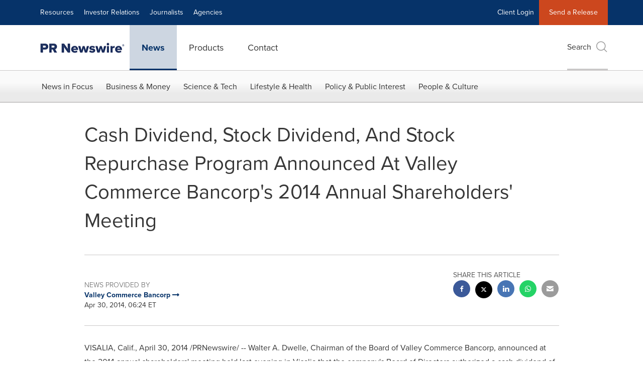

--- FILE ---
content_type: application/javascript; charset=UTF-8
request_url: https://www.prnewswire.com/cdn-cgi/challenge-platform/scripts/jsd/main.js
body_size: 8595
content:
window._cf_chl_opt={AKGCx8:'b'};~function(h6,Iw,IP,ID,IO,IE,IK,Il,IS,h1){h6=I,function(h,V,hD,h5,m,o){for(hD={h:579,V:421,m:575,o:543,j:550,F:603,c:509,y:533,L:374,k:417},h5=I,m=h();!![];)try{if(o=-parseInt(h5(hD.h))/1+-parseInt(h5(hD.V))/2*(parseInt(h5(hD.m))/3)+parseInt(h5(hD.o))/4+parseInt(h5(hD.j))/5*(parseInt(h5(hD.F))/6)+parseInt(h5(hD.c))/7*(parseInt(h5(hD.y))/8)+-parseInt(h5(hD.L))/9+parseInt(h5(hD.k))/10,o===V)break;else m.push(m.shift())}catch(j){m.push(m.shift())}}(C,796867),Iw=this||self,IP=Iw[h6(529)],ID=function(Vy,Vc,VF,Vj,Vo,VV,h7,V,m,o,j){return Vy={h:591,V:366,m:460,o:587,j:572,F:462},Vc={h:482,V:407,m:401,o:525,j:482,F:526,c:482,y:405,L:483,k:593,s:404,d:482,Y:593,x:464,B:443,X:554,n:557,M:401,R:393,z:578,U:546,A:513,a:483,G:369,f:513,P:482},VF={h:385},Vj={h:520},Vo={h:385,V:513,m:614,o:512,j:376,F:512,c:376,y:614,L:511,k:597,s:605,d:365,Y:443,x:520,B:396,X:398,n:483,M:526,R:455,z:523,U:397,A:491,a:368,G:483,f:381,P:557,D:596,O:482,E:599,g:554,J:482,e:512,K:376,l:587,b:468,S:483,H:388,W:397,N:612,Q:426,Z:396,v:368,i:520,T:600,t0:521,t1:364,t2:422,t3:522,t4:454,t5:482,t6:456,t7:395,t8:491,t9:483,tt:368,tu:545,tC:423,tr:578},VV={h:464},h7=h6,V={'EiZSY':h7(Vy.h),'jCgdC':function(F,c){return F==c},'EEpkk':function(F,c){return F(c)},'ZLEpx':h7(Vy.V),'wcTRR':h7(Vy.m),'ihdGd':function(F,c){return F<c},'HxPJx':function(F,c){return c==F},'bADBx':function(F,c){return F&c},'soLNr':function(F,c){return F==c},'cHPIs':function(F,c){return F(c)},'kYmgj':function(F,c){return c|F},'mfUVa':function(F,c){return c==F},'apoQh':function(F,c){return F-c},'YfnfP':function(F,c){return F|c},'atIFD':function(F,c){return F(c)},'nTFuP':function(F,c){return F==c},'WxhYx':function(F,c){return F<c},'FRkSI':function(F,c){return c&F},'rzgey':h7(Vy.o),'iFhtL':function(F,c){return F(c)},'GXqhQ':function(F,c){return F&c},'PNhwi':function(F,c){return F>c},'Impxd':function(F,c){return F<<c},'YfAZE':function(F,c){return F==c},'pKSjI':function(F,c){return F==c},'hLgnK':function(F,c){return F(c)},'kSJTC':function(F,c){return F(c)},'mbCrg':function(F,c){return F(c)},'VrGUl':function(F,c){return c*F},'pcCLZ':function(F,c){return F<c},'lnhKG':function(F,c){return F==c},'uwOyJ':function(F,c){return c!=F},'fMwrD':function(F,c){return F*c},'zhmlo':function(F,c){return F(c)},'ooGpC':function(F,c){return F==c},'pArqt':function(F,c){return F+c}},m=String[h7(Vy.j)],o={'h':function(F,Vh,h8){return Vh={h:394,V:513},h8=h7,V[h8(VV.h)](null,F)?'':o.g(F,6,function(c,h9){return h9=h8,V[h9(Vh.h)][h9(Vh.V)](c)})},'g':function(F,y,L,ht,s,Y,x,B,X,M,R,z,U,A,G,Vm,P,D,J,O){if(ht=h7,null==F)return'';for(Y={},x={},B='',X=2,M=3,R=2,z=[],U=0,A=0,G=0;G<F[ht(Vo.h)];G+=1)if(P=F[ht(Vo.V)](G),Object[ht(Vo.m)][ht(Vo.o)][ht(Vo.j)](Y,P)||(Y[P]=M++,x[P]=!0),D=B+P,Object[ht(Vo.m)][ht(Vo.F)][ht(Vo.c)](Y,D))B=D;else{if(Object[ht(Vo.y)][ht(Vo.F)][ht(Vo.j)](x,B)){if(V[ht(Vo.L)]===V[ht(Vo.k)])return J=o[ht(Vo.s)],j[ht(Vo.d)](+V[ht(Vo.Y)](F,J.t));else{if(256>B[ht(Vo.x)](0)){for(s=0;V[ht(Vo.B)](s,R);U<<=1,V[ht(Vo.X)](A,y-1)?(A=0,z[ht(Vo.n)](L(U)),U=0):A++,s++);for(O=B[ht(Vo.x)](0),s=0;8>s;U=U<<1.17|V[ht(Vo.M)](O,1),V[ht(Vo.R)](A,y-1)?(A=0,z[ht(Vo.n)](V[ht(Vo.z)](L,U)),U=0):A++,O>>=1,s++);}else{for(O=1,s=0;s<R;U=V[ht(Vo.U)](U<<1.97,O),V[ht(Vo.A)](A,V[ht(Vo.a)](y,1))?(A=0,z[ht(Vo.G)](L(U)),U=0):A++,O=0,s++);for(O=B[ht(Vo.x)](0),s=0;16>s;U=V[ht(Vo.f)](U<<1.96,1&O),A==y-1?(A=0,z[ht(Vo.n)](V[ht(Vo.P)](L,U)),U=0):A++,O>>=1,s++);}X--,V[ht(Vo.D)](0,X)&&(X=Math[ht(Vo.O)](2,R),R++),delete x[B]}}else for(O=Y[B],s=0;V[ht(Vo.E)](s,R);U=U<<1.4|V[ht(Vo.g)](O,1),A==y-1?(A=0,z[ht(Vo.n)](L(U)),U=0):A++,O>>=1,s++);B=(X--,X==0&&(X=Math[ht(Vo.J)](2,R),R++),Y[D]=M++,String(P))}if(''!==B){if(Object[ht(Vo.m)][ht(Vo.e)][ht(Vo.K)](x,B)){if(ht(Vo.l)===V[ht(Vo.b)]){if(256>B[ht(Vo.x)](0)){for(s=0;s<R;U<<=1,y-1==A?(A=0,z[ht(Vo.S)](V[ht(Vo.H)](L,U)),U=0):A++,s++);for(O=B[ht(Vo.x)](0),s=0;8>s;U=V[ht(Vo.W)](U<<1,V[ht(Vo.N)](O,1)),y-1==A?(A=0,z[ht(Vo.S)](L(U)),U=0):A++,O>>=1,s++);}else if(ht(Vo.Q)===ht(Vo.Q)){for(O=1,s=0;V[ht(Vo.Z)](s,R);U=U<<1|O,A==V[ht(Vo.v)](y,1)?(A=0,z[ht(Vo.G)](L(U)),U=0):A++,O=0,s++);for(O=B[ht(Vo.i)](0),s=0;V[ht(Vo.T)](16,s);U=V[ht(Vo.t0)](U,1)|O&1.65,V[ht(Vo.t1)](A,y-1)?(A=0,z[ht(Vo.G)](L(U)),U=0):A++,O>>=1,s++);}else P[ht(Vo.t2)](ht(Vo.t3),o);X--,V[ht(Vo.t4)](0,X)&&(X=Math[ht(Vo.t5)](2,R),R++),delete x[B]}else Vm={h:456},o[ht(Vo.t6)]=5e3,j[ht(Vo.t7)]=function(hu){hu=ht,s(hu(Vm.h))}}else for(O=Y[B],s=0;V[ht(Vo.B)](s,R);U=U<<1.22|1.27&O,V[ht(Vo.t8)](A,y-1)?(A=0,z[ht(Vo.t9)](L(U)),U=0):A++,O>>=1,s++);X--,V[ht(Vo.R)](0,X)&&R++}for(O=2,s=0;s<R;U=O&1.51|U<<1,A==V[ht(Vo.tt)](y,1)?(A=0,z[ht(Vo.n)](V[ht(Vo.tu)](L,U)),U=0):A++,O>>=1,s++);for(;;)if(U<<=1,V[ht(Vo.R)](A,y-1)){z[ht(Vo.t9)](V[ht(Vo.tC)](L,U));break}else A++;return z[ht(Vo.tr)]('')},'j':function(F,hC){return hC=h7,null==F?'':''==F?null:o.i(F[hC(VF.h)],32768,function(c,hr){return hr=hC,F[hr(Vj.h)](c)})},'i':function(F,y,L,hI,s,Y,x,B,X,M,R,z,U,A,G,P,O,D){for(hI=h7,s=[],Y=4,x=4,B=3,X=[],z=L(0),U=y,A=1,M=0;3>M;s[M]=M,M+=1);for(G=0,P=Math[hI(Vc.h)](2,2),R=1;R!=P;D=U&z,U>>=1,0==U&&(U=y,z=V[hI(Vc.V)](L,A++)),G|=V[hI(Vc.m)](V[hI(Vc.o)](0,D)?1:0,R),R<<=1);switch(G){case 0:for(G=0,P=Math[hI(Vc.j)](2,8),R=1;P!=R;D=V[hI(Vc.F)](z,U),U>>=1,0==U&&(U=y,z=L(A++)),G|=(0<D?1:0)*R,R<<=1);O=m(G);break;case 1:for(G=0,P=Math[hI(Vc.c)](2,16),R=1;R!=P;D=z&U,U>>=1,V[hI(Vc.y)](0,U)&&(U=y,z=L(A++)),G|=(0<D?1:0)*R,R<<=1);O=m(G);break;case 2:return''}for(M=s[3]=O,X[hI(Vc.L)](O);;){if(A>F)return'';for(G=0,P=Math[hI(Vc.h)](2,B),R=1;V[hI(Vc.k)](R,P);D=z&U,U>>=1,0==U&&(U=y,z=L(A++)),G|=V[hI(Vc.s)](0<D?1:0,R),R<<=1);switch(O=G){case 0:for(G=0,P=Math[hI(Vc.d)](2,8),R=1;V[hI(Vc.Y)](R,P);D=U&z,U>>=1,V[hI(Vc.x)](0,U)&&(U=y,z=V[hI(Vc.B)](L,A++)),G|=R*(0<D?1:0),R<<=1);s[x++]=m(G),O=x-1,Y--;break;case 1:for(G=0,P=Math[hI(Vc.j)](2,16),R=1;V[hI(Vc.k)](R,P);D=V[hI(Vc.X)](z,U),U>>=1,U==0&&(U=y,z=V[hI(Vc.n)](L,A++)),G|=V[hI(Vc.M)](V[hI(Vc.o)](0,D)?1:0,R),R<<=1);s[x++]=V[hI(Vc.R)](m,G),O=x-1,Y--;break;case 2:return X[hI(Vc.z)]('')}if(V[hI(Vc.U)](0,Y)&&(Y=Math[hI(Vc.c)](2,B),B++),s[O])O=s[O];else if(O===x)O=M+M[hI(Vc.A)](0);else return null;X[hI(Vc.a)](O),s[x++]=V[hI(Vc.G)](M,O[hI(Vc.f)](0)),Y--,M=O,0==Y&&(Y=Math[hI(Vc.P)](2,B),B++)}}},j={},j[h7(Vy.F)]=o.h,j}(),IO={},IO[h6(461)]='o',IO[h6(500)]='s',IO[h6(561)]='u',IO[h6(602)]='z',IO[h6(408)]='n',IO[h6(493)]='I',IO[h6(573)]='b',IE=IO,Iw[h6(487)]=function(h,V,o,j,Vq,Vz,VR,hj,F,L,s,Y,x,B,X){if(Vq={h:606,V:498,m:497,o:496,j:471,F:416,c:452,y:583,L:528,k:385,s:514,d:515,Y:476,x:400,B:608,X:608},Vz={h:435,V:385,m:535,o:371},VR={h:614,V:512,m:376,o:483},hj=h6,F={'rpXqP':function(M,R){return M===R},'jqTFa':function(M,R){return M(R)},'jcmRm':function(M,R,z,U){return M(R,z,U)},'nDWCD':function(M,R,z){return M(R,z)},'ZdzVY':function(M,R){return M+R}},V===null||void 0===V)return j;for(L=F[hj(Vq.h)](Ie,V),h[hj(Vq.V)][hj(Vq.m)]&&(L=L[hj(Vq.o)](h[hj(Vq.V)][hj(Vq.m)](V))),L=h[hj(Vq.j)][hj(Vq.F)]&&h[hj(Vq.c)]?h[hj(Vq.j)][hj(Vq.F)](new h[(hj(Vq.c))](L)):function(M,hF,R){for(hF=hj,M[hF(Vz.h)](),R=0;R<M[hF(Vz.V)];F[hF(Vz.m)](M[R],M[R+1])?M[hF(Vz.o)](R+1,1):R+=1);return M}(L),s='nAsAaAb'.split('A'),s=s[hj(Vq.y)][hj(Vq.L)](s),Y=0;Y<L[hj(Vq.k)];x=L[Y],B=F[hj(Vq.s)](IJ,h,V,x),s(B)?(X=B==='s'&&!h[hj(Vq.d)](V[x]),hj(Vq.Y)===o+x?F[hj(Vq.x)](y,F[hj(Vq.B)](o,x),B):X||y(F[hj(Vq.X)](o,x),V[x])):y(o+x,B),Y++);return j;function y(M,R,ho){ho=I,Object[ho(VR.h)][ho(VR.V)][ho(VR.m)](j,R)||(j[R]=[]),j[R][ho(VR.o)](M)}},IK=h6(391)[h6(414)](';'),Il=IK[h6(583)][h6(528)](IK),Iw[h6(459)]=function(V,m,Vf,VG,hc,o,j,F,y,L,k){for(Vf={h:375,V:542,m:510,o:490,j:542,F:385,c:430,y:483,L:379},VG={h:375},hc=h6,o={},o[hc(Vf.h)]=function(s,Y){return s+Y},o[hc(Vf.V)]=function(s,Y){return s<Y},o[hc(Vf.m)]=function(s,Y){return Y===s},j=o,F=Object[hc(Vf.o)](m),y=0;j[hc(Vf.j)](y,F[hc(Vf.F)]);y++)if(L=F[y],j[hc(Vf.m)]('f',L)&&(L='N'),V[L]){for(k=0;k<m[F[y]][hc(Vf.F)];-1===V[L][hc(Vf.c)](m[F[y]][k])&&(Il(m[F[y]][k])||V[L][hc(Vf.y)](j[hc(Vf.h)]('o.',m[F[y]][k]))),k++);}else V[L]=m[F[y]][hc(Vf.L)](function(s,hy){return hy=hc,j[hy(VG.h)]('o.',s)})},IS=null,h1=h0(),h3();function h4(m,o,ma,hP,j,L,F,k,s,d,Y,x,c){if(ma={h:584,V:549,m:469,o:541,j:574,F:424,c:506,y:519,L:532,k:552,s:505,d:479,Y:563,x:582,B:412,X:562,n:431,M:551,R:377,z:524,U:419,A:438,a:590,G:604,f:448,P:474,D:585,O:384,E:565,g:576,J:467,e:536,K:373,l:585,b:518,S:562,H:566,W:568,N:377},hP=h6,j={'eyQEf':function(L,k){return k*L},'ubksF':function(L,k){return L<k},'FAXsv':hP(ma.h),'CYDkL':hP(ma.V),'FMmey':function(y,L,k,s,d){return y(L,k,s,d)},'hAGpD':hP(ma.m),'ZcOHx':function(L,k){return k===L},'DuKvK':hP(ma.o),'wrkRq':hP(ma.j),'NbAMi':hP(ma.F)},!m[hP(ma.c)]){if(hP(ma.y)===hP(ma.L))L=x&Y,B>>=1,X==0&&(n=M,R=z(U++)),A|=j[hP(ma.k)](j[hP(ma.s)](0,L)?1:0,a),G<<=1;else return}if(j[hP(ma.d)](o,j[hP(ma.Y)]))F={},F[hP(ma.x)]=j[hP(ma.B)],F[hP(ma.X)]=m.r,F[hP(ma.n)]=hP(ma.o),Iw[hP(ma.M)][hP(ma.R)](F,'*');else if(hP(ma.z)===hP(ma.U))try{return k=Y[hP(ma.A)](j[hP(ma.a)]),k[hP(ma.G)]=j[hP(ma.f)],k[hP(ma.P)]='-1',x[hP(ma.D)][hP(ma.O)](k),s=k[hP(ma.E)],d={},d=B(s,s,'',d),d=j[hP(ma.g)](X,s,s[hP(ma.J)]||s[j[hP(ma.e)]],'n.',d),d=n(s,k[hP(ma.K)],'d.',d),M[hP(ma.l)][hP(ma.b)](k),Y={},Y.r=d,Y.e=null,Y}catch(B){return x={},x.r={},x.e=B,x}else c={},c[hP(ma.x)]=hP(ma.j),c[hP(ma.S)]=m.r,c[hP(ma.n)]=j[hP(ma.H)],c[hP(ma.W)]=o,Iw[hP(ma.M)][hP(ma.N)](c,'*')}function Ii(m6,hn,h,V,m,o){return m6={h:434,V:365,m:380,o:555,j:478},hn=h6,h={'LqtPU':function(j){return j()},'MNFLw':function(j,F){return j>F},'GWuQD':function(j,F){return j-F}},V=3600,m=h[hn(m6.h)](Iv),o=Math[hn(m6.V)](Date[hn(m6.m)]()/1e3),h[hn(m6.o)](h[hn(m6.j)](o,m),V)?![]:!![]}function IZ(V,m1,hB,m,o){return m1={h:420,V:420,m:470},hB=h6,m={},m[hB(m1.h)]=function(j,F){return j<F},o=m,o[hB(m1.V)](Math[hB(m1.m)](),V)}function C(mG){return mG='addEventListener,kSJTC,error,EZJDf,wfbOK,Aldpn,mjlAE,chctx,indexOf,event,jsd,MeFUK,LqtPU,sort,SwWwq,qcxxz,createElement,TYlZ6,UkvpT,KwVpq,mrhJW,EEpkk,9|2|7|3|6|1|4|8|0|5|10,error on cf_chl_props,TFkwk,zhzkv,CYDkL,loading,Function,errorInfoObject,Set,jvyiB,pKSjI,soLNr,timeout,eVmRL,DKTsc,rxvNi8,WQLeg,object,XxpA,CzNLk,jCgdC,LGbKp,JmZPS,clientInformation,rzgey,navigator,random,Array,status,lCtKu,tabIndex,Fjlfa,d.cookie,jXHQy,GWuQD,ZcOHx,lVSip,gYcgN,pow,push,http-code:,location,/invisible/jsd,pRIb1,NJAif,xhr-error,keys,mfUVa,/b/ov1/0.5792675540503447:1769423226:ipQisPs-UZocU0gPsL3bDHd__MIHrutZEIflDHqYMHU/,bigint,ddaIW,onreadystatechange,concat,getOwnPropertyNames,Object,mocgN,string,zKsaT,0|1|3|2|4,sjwbj,onerror,ubksF,api,getPrototypeOf,_cf_chl_opt,2620219UIQAfI,LKjIg,ZLEpx,hasOwnProperty,charAt,jcmRm,isNaN,XMLHttpRequest,send,removeChild,raKXy,charCodeAt,Impxd,DOMContentLoaded,cHPIs,IEgic,pcCLZ,bADBx,PLqPM,bind,document,YvSsP,aUjz8,mHbzy,24rRrTca,1|4|3|2|0,rpXqP,hAGpD,MbuqT,VHbUD,href,RMbcL,success,wiHsp,1822600srDLXo,UJZIQ,hLgnK,ooGpC,randomUUID,LRmiB4,display: none,7265wUSbii,parent,eyQEf,MWWiT,FRkSI,MNFLw,function,atIFD,[native code],/cdn-cgi/challenge-platform/h/,sggDX,undefined,sid,DuKvK,sWVDx,contentWindow,NbAMi,onload,detail,POST,AdeF3,eYFYJ,fromCharCode,boolean,cloudflare-invisible,50811BgtQqd,FMmey,open,join,506573kABHGE,WCbiy,lNoRx,source,includes,iframe,body,Qhayu,zExYx,catch,owMYJ,FAXsv,3zV6fo19T-DHcJGsmNUYvbiMn8OtL$pjQdXZhFR7I0AlaqrEg5xeyk+K4SCBWwu2P,/jsd/oneshot/d251aa49a8a3/0.5792675540503447:1769423226:ipQisPs-UZocU0gPsL3bDHd__MIHrutZEIflDHqYMHU/,uwOyJ,VUicc,KBPBi,nTFuP,wcTRR,PAJit,WxhYx,PNhwi,AVPvM,symbol,4974KyaDHL,style,__CF$cv$params,jqTFa,SSTpq3,ZdzVY,PSeSj,isArray,aeuln,GXqhQ,toString,prototype,readyState,YfAZE,floor,jlNne,pkLOA2,apoQh,pArqt,2|4|1|0|3,splice,yMigc,contentDocument,11685411RqhHFm,SnzCZ,call,postMessage,GixKb,map,now,YfnfP,QedeK,log,appendChild,length,JBxy9,MLEXs,iFhtL,pKORn,fIjzR,_cf_chl_opt;JJgc4;PJAn2;kJOnV9;IWJi4;OHeaY1;DqMg0;FKmRv9;LpvFx1;cAdz2;PqBHf2;nFZCC5;ddwW5;pRIb1;rxvNi8;RrrrA2;erHi9,vbgFZ,zhmlo,EiZSY,ontimeout,ihdGd,kYmgj,HxPJx,cAESR,nDWCD,VrGUl,stringify,mniHf,fMwrD,lnhKG,nREmG,mbCrg,number,Nxqxq,AKGCx8,CnwA5,wrkRq,IaaXJ,split,gytSn,from,6994050yrbSxV,YTEWJ,QkFAb,jHunV,104wmtXXX'.split(','),C=function(){return mG},C()}function h2(o,j,mL,hA,F,c,y,L,k,s,d,Y,x){if(mL={h:569,V:433,m:466,o:466,j:570,F:439,c:540,y:399,L:473,k:601,s:605,d:494,Y:389,x:559,B:508,X:410,n:492,M:486,R:516,z:577,U:527,A:456,a:395,G:411,f:508,P:411,D:607,O:508,E:548,g:367,J:531,e:386,K:451,l:429,b:582,S:432,H:517,W:462},hA=h6,F={'AVPvM':function(B){return B()},'MeFUK':function(B,X){return B(X)},'RMbcL':function(B,X){return X===B},'ddaIW':function(B,X){return B+X},'pKORn':function(B,X){return B+X},'PLqPM':hA(mL.h)},!F[hA(mL.V)](IZ,0)){if(hA(mL.m)===hA(mL.o))return![];else o(j,F)}y=(c={},c[hA(mL.j)]=o,c[hA(mL.F)]=j,c);try{if(F[hA(mL.c)](hA(mL.y),hA(mL.L))){if(F=!![],!F[hA(mL.k)](c))return;F[hA(mL.V)](y,function(n){s(d,n)})}else L=Iw[hA(mL.s)],k=F[hA(mL.d)](F[hA(mL.Y)](hA(mL.x),Iw[hA(mL.B)][hA(mL.X)])+hA(mL.n),L.r)+hA(mL.M),s=new Iw[(hA(mL.R))](),s[hA(mL.z)](F[hA(mL.U)],k),s[hA(mL.A)]=2500,s[hA(mL.a)]=function(){},d={},d[hA(mL.G)]=Iw[hA(mL.f)][hA(mL.P)],d[hA(mL.D)]=Iw[hA(mL.O)][hA(mL.D)],d[hA(mL.E)]=Iw[hA(mL.O)][hA(mL.E)],d[hA(mL.g)]=Iw[hA(mL.O)][hA(mL.J)],d[hA(mL.e)]=h1,Y=d,x={},x[hA(mL.K)]=y,x[hA(mL.l)]=Y,x[hA(mL.b)]=hA(mL.S),s[hA(mL.H)](ID[hA(mL.W)](x))}catch(n){}}function I(t,u,r,h){return t=t-364,r=C(),h=r[t],h}function Ie(h,Vp,hm,V){for(Vp={h:496,V:490,m:507},hm=h6,V=[];null!==h;V=V[hm(Vp.h)](Object[hm(Vp.V)](h)),h=Object[hm(Vp.m)](h));return V}function Ib(VP,hL,m,o,j,F,c,y,L,Y,k){m=(VP={h:541,V:373,m:549,o:467,j:469,F:584,c:465,y:444,L:414,k:475,s:604,d:441,Y:585,x:384,B:580,X:518,n:565,M:474,R:440,z:503,U:438,A:437,a:609,G:589,f:582,P:574,D:562,O:431,E:392,g:551,J:377},hL=h6,{'vbgFZ':hL(VP.h),'Fjlfa':hL(VP.V),'KwVpq':hL(VP.m),'WCbiy':function(s,d,Y,x,B){return s(d,Y,x,B)},'UkvpT':hL(VP.o),'sjwbj':hL(VP.j),'qcxxz':hL(VP.F),'PSeSj':hL(VP.c)});try{for(o=hL(VP.y)[hL(VP.L)]('|'),j=0;!![];){switch(o[j++]){case'0':F=pRIb1(c,y[m[hL(VP.k)]],'d.',F);continue;case'1':F={};continue;case'2':y[hL(VP.s)]=m[hL(VP.d)];continue;case'3':IP[hL(VP.Y)][hL(VP.x)](y);continue;case'4':F=m[hL(VP.B)](pRIb1,c,c,'',F);continue;case'5':IP[hL(VP.Y)][hL(VP.X)](y);continue;case'6':c=y[hL(VP.n)];continue;case'7':y[hL(VP.M)]='-1';continue;case'8':F=pRIb1(c,c[m[hL(VP.R)]]||c[m[hL(VP.z)]],'n.',F);continue;case'9':y=IP[hL(VP.U)](m[hL(VP.A)]);continue;case'10':return L={},L.r=F,L.e=null,L}break}}catch(s){if(m[hL(VP.a)]===hL(VP.G))Y={},Y[hL(VP.f)]=hL(VP.P),Y[hL(VP.D)]=o.r,Y[hL(VP.O)]=m[hL(VP.E)],m[hL(VP.g)][hL(VP.J)](Y,'*');else return k={},k.r={},k.e=s,k}}function IW(VH,hY,V,m,o,j,F,c){for(VH={h:458,V:502,m:378,o:425,j:458,F:414,c:605,y:378,L:408,k:425},hY=h6,V={},V[hY(VH.h)]=hY(VH.V),V[hY(VH.m)]=function(L,k){return L!==k},V[hY(VH.o)]=function(L,k){return L<k},m=V,o=m[hY(VH.j)][hY(VH.F)]('|'),j=0;!![];){switch(o[j++]){case'0':F=Iw[hY(VH.c)];continue;case'1':if(!F)return null;continue;case'2':if(m[hY(VH.y)](typeof c,hY(VH.L))||m[hY(VH.k)](c,30))return null;continue;case'3':c=F.i;continue;case'4':return c}break}}function IJ(V,m,o,VY,hV,j,F,y,L){F=(VY={h:571,V:413,m:595,o:457,j:415,F:564,c:461,y:556,L:588,k:588,s:471,d:610,Y:471,x:556},hV=h6,j={},j[hV(VY.h)]=function(k,s){return s==k},j[hV(VY.V)]=hV(VY.m),j[hV(VY.o)]=hV(VY.j),j[hV(VY.F)]=function(k,s){return k===s},j);try{y=m[o]}catch(k){return'i'}if(F[hV(VY.h)](null,y))return y===void 0?'u':'x';if(hV(VY.c)==typeof y)try{if(hV(VY.y)==typeof y[hV(VY.L)])return F[hV(VY.V)]===F[hV(VY.o)]?null:(y[hV(VY.k)](function(){}),'p')}catch(Y){}return V[hV(VY.s)][hV(VY.d)](y)?'a':F[hV(VY.F)](y,V[hV(VY.Y)])?'D':y===!0?'T':!1===y?'F':(L=typeof y,hV(VY.x)==L?Ig(V,y)?'N':'f':IE[L]||'?')}function h0(mh,hU){return mh={h:547},hU=h6,crypto&&crypto[hU(mh.h)]?crypto[hU(mh.h)]():''}function Ig(V,m,VL,hh,o,j){return VL={h:594,V:558,m:450,o:450,j:614,F:613,c:376,y:430},hh=h6,o={},o[hh(VL.h)]=hh(VL.V),j=o,m instanceof V[hh(VL.m)]&&0<V[hh(VL.o)][hh(VL.j)][hh(VL.F)][hh(VL.c)](m)[hh(VL.y)](j[hh(VL.h)])}function Iv(m2,hX,h){return m2={h:605,V:365},hX=h6,h=Iw[hX(m2.h)],Math[hX(m2.V)](+atob(h.t))}function IT(h,V,mI,mr,mC,mu,hM,m,o,j,F){mI={h:569,V:592,m:605,o:383,j:508,F:516,c:577,y:453,L:480,k:559,s:508,d:410,Y:427,x:506,B:456,X:395,n:567,M:504,R:485,z:539,U:485,A:539,a:506,G:517,f:462,P:402},mr={h:544,V:489},mC={h:472,V:537,m:541,o:538,j:480,F:484},mu={h:538,V:456},hM=h6,m={'VHbUD':function(c,y){return c(y)},'MbuqT':function(c,y){return c(y)},'lVSip':function(c,L){return c+L},'UJZIQ':function(c,y){return c(y)},'jvyiB':hM(mI.h),'Aldpn':hM(mI.V)},o=Iw[hM(mI.m)],console[hM(mI.o)](Iw[hM(mI.j)]),j=new Iw[(hM(mI.F))](),j[hM(mI.c)](m[hM(mI.y)],m[hM(mI.L)](hM(mI.k),Iw[hM(mI.s)][hM(mI.d)])+m[hM(mI.Y)]+o.r),o[hM(mI.x)]&&(j[hM(mI.B)]=5e3,j[hM(mI.X)]=function(hR){hR=hM,m[hR(mu.h)](V,hR(mu.V))}),j[hM(mI.n)]=function(hz){hz=hM,j[hz(mC.h)]>=200&&j[hz(mC.h)]<300?m[hz(mC.V)](V,hz(mC.m)):m[hz(mC.o)](V,m[hz(mC.j)](hz(mC.F),j[hz(mC.h)]))},j[hM(mI.M)]=function(hq){hq=hM,m[hq(mr.h)](V,hq(mr.V))},F={'t':Iv(),'lhr':IP[hM(mI.R)]&&IP[hM(mI.R)][hM(mI.z)]?IP[hM(mI.U)][hM(mI.A)]:'','api':o[hM(mI.a)]?!![]:![],'c':IN(),'payload':h},j[hM(mI.G)](ID[hM(mI.f)](JSON[hM(mI.P)](F)))}function IQ(VT,Vi,hp,h,V,m,o,j){for(VT={h:370,V:414,m:447,o:586,j:499},Vi={h:382},hp=h6,h={'zhzkv':function(F,c){return F(c)},'Qhayu':function(F,c,y){return F(c,y)},'mocgN':function(F,c){return c*F}},V=hp(VT.h)[hp(VT.V)]('|'),m=0;!![];){switch(V[m++]){case'0':IS&&h[hp(VT.m)](clearTimeout,IS);continue;case'1':if(null===j)return;continue;case'2':o={'QedeK':function(F){return F()}};continue;case'3':IS=h[hp(VT.o)](setTimeout,function(hx){hx=hp,o[hx(Vi.h)](IH)},h[hp(VT.j)](j,1e3));continue;case'4':j=IW();continue}break}}function IN(){return IW()!==null}function h3(mR,mM,mX,mB,ha,h,V,m,o,j){if(mR={h:449,V:598,m:522,o:605,j:446,F:428,c:372,y:450,L:614,k:613,s:376,d:430,Y:558,x:615,B:422,X:422,n:387,M:495,R:495},mM={h:611,V:615,m:553,o:495},mX={h:581,V:409,m:436,o:436,j:520,F:501},mB={h:488},ha=h6,h={'yMigc':function(F,c){return F instanceof c},'lNoRx':function(F){return F()},'Nxqxq':function(F,c){return F!==c},'zKsaT':function(F,c){return F(c)},'aeuln':function(F){return F()},'MWWiT':ha(mR.h),'mjlAE':ha(mR.V),'MLEXs':ha(mR.m)},V=Iw[ha(mR.o)],!V)return ha(mR.j)===h[ha(mR.F)]?h[ha(mR.c)](j,F[ha(mR.y)])&&0<c[ha(mR.y)][ha(mR.L)][ha(mR.k)][ha(mR.s)](y)[ha(mR.d)](ha(mR.Y)):void 0;if(!Ii())return;(m=![],o=function(hG,c){if(hG=ha,c={'NJAif':function(y,L,k){return y(L,k)}},!m){if(m=!![],!h[hG(mX.h)](Ii))return h[hG(mX.V)](hG(mX.m),hG(mX.o))?m[hG(mX.j)](o):void 0;h[hG(mX.F)](IH,function(L,hf){hf=hG,c[hf(mB.h)](h4,V,L)})}},IP[ha(mR.x)]!==ha(mR.h))?o():Iw[ha(mR.B)]?IP[ha(mR.X)](h[ha(mR.n)],o):(j=IP[ha(mR.M)]||function(){},IP[ha(mR.R)]=function(hw){hw=ha,h[hw(mM.h)](j),IP[hw(mM.V)]!==h[hw(mM.m)]&&(IP[hw(mM.o)]=j,o())})}function IH(h,Vl,VK,Ve,hk,V,m){Vl={h:390,V:556,m:445,o:560,j:406,F:442},VK={h:481,V:477,m:477,o:534,j:414,F:403,c:365,y:380,L:530,k:418},Ve={h:463},hk=h6,V={'CzNLk':function(o,j){return o-j},'gYcgN':function(o,j){return j!==o},'jXHQy':hk(Vl.h),'YvSsP':hk(Vl.V),'YTEWJ':function(o,j){return o(j)},'sggDX':function(o,j,F){return o(j,F)},'nREmG':function(o,j,F){return o(j,F)},'mrhJW':hk(Vl.m)},m=Ib(),V[hk(Vl.o)](IT,m.r,function(o,hd,j,k,s,d,Y,x){if(hd=hk,j={'mniHf':function(F,c,hs){return hs=I,V[hs(Ve.h)](F,c)}},V[hd(VK.h)](V[hd(VK.V)],V[hd(VK.m)])){for(k=hd(VK.o)[hd(VK.j)]('|'),s=0;!![];){switch(k[s++]){case'0':return!![];case'1':d=3600;continue;case'2':if(j[hd(VK.F)](Y,x)>d)return![];continue;case'3':Y=j[hd(VK.c)](F[hd(VK.y)]()/1e3);continue;case'4':x=o();continue}break}}else typeof h===V[hd(VK.L)]&&V[hd(VK.k)](h,o),IQ()}),m.e&&V[hk(Vl.j)](h2,V[hk(Vl.F)],m.e)}}()